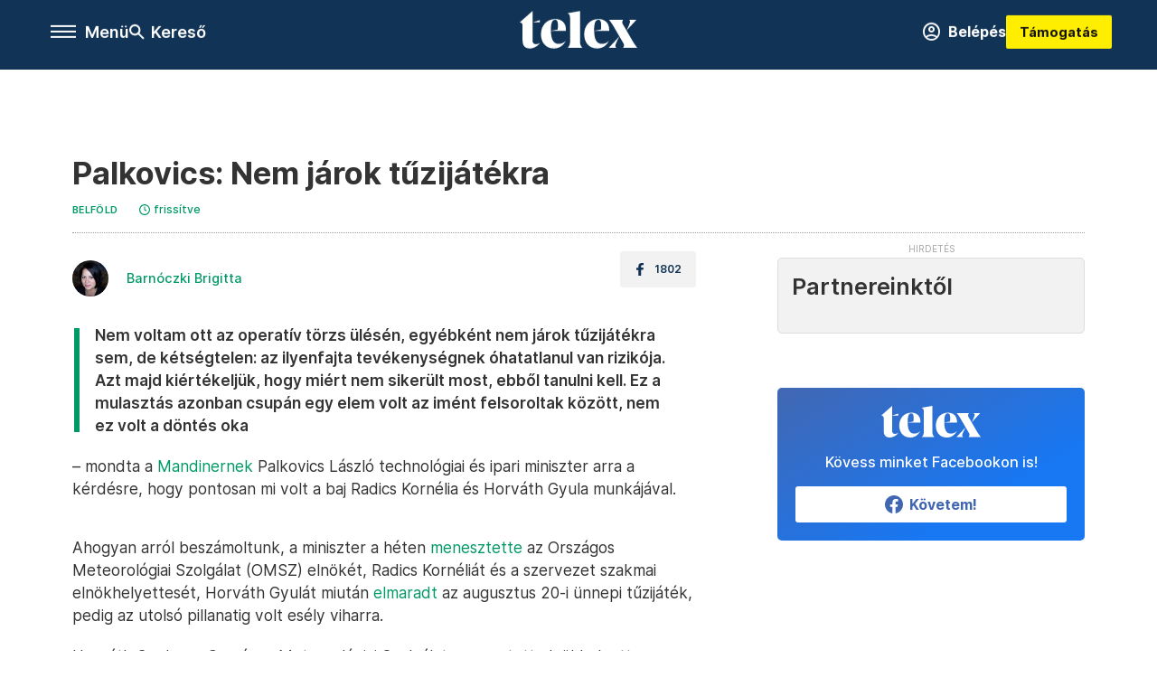

--- FILE ---
content_type: text/html;charset=utf-8
request_url: https://telex.hu/belfold/2022/08/24/palkovics-laszlo-augusztus-20-tuzijatek-interju-omsz-operativ-torzs-orszagos-meteorologiai-szolgalat
body_size: 19219
content:
<!DOCTYPE html><html  lang="hu" xmlns="http://www.w3.org/1999/xhtml" class="main main--t--d" style="" xml:lang="hu" prefix="og: http://ogp.me/ns#"><head><meta charset="utf-8"><meta name="viewport" content="width=device-width, initial-scale=1"><title>Telex: Palkovics: Nem járok tűzijátékra</title><meta property="og:url" content="https://telex.hu/belfold/2022/08/24/palkovics-laszlo-augusztus-20-tuzijatek-interju-omsz-operativ-torzs-orszagos-meteorologiai-szolgalat"><meta property="og:title" content="Palkovics: Nem járok tűzijátékra"><meta property="og:description" content="Az OMSZ vezetőit kirúgó miniszter nem volt ott az operatív törzs ülésén, de szerinte az ország energiafüggetlensége miatt kell tudni, hogy hol milyen az időjárás."><meta property="og:image" content="https://assets.telex.hu/images/20220824/1661343717-temp-JkDMeL_facebook.jpg"><meta property="og:image:url" content="https://assets.telex.hu/images/20220824/1661343717-temp-JkDMeL_facebook.jpg"><meta property="og:image:secure_url" content="https://assets.telex.hu/images/20220824/1661343717-temp-JkDMeL_facebook.jpg"><meta property="og:type" content="article"><meta name="article:published_time" content="2022-08-24T12:24:00.000Z"><meta name="twitter:card" content="summary"><meta name="twitter:site" content="@telexhu"><script src="https://securepubads.g.doubleclick.net/tag/js/gpt.js" async crossorigin="anonymous"></script><script src="https://cdn.performax.cz/acc/loader.js?aab=loader" body async data-web="telex.hu" data-hash="1f61a5e2875b3f7a6001d6137ecdab7e"></script><meta name="twitter:title" content="Palkovics: Nem járok tűzijátékra"><meta name="twitter:description" content="Az OMSZ vezetőit kirúgó miniszter nem volt ott az operatív törzs ülésén, de szerinte az ország energiafüggetlensége miatt kell tudni, hogy hol milyen az időjárás."><meta property="fb:app_id" content="966242223397117"><meta name="article:section" content="Belföld"><meta name="article:modified_time" content="2022-08-24T12:24:37.000Z"><meta name="article:tag" content="Belföld"><meta name="article:tag" content="Palkovics László"><meta name="article:tag" content="tűzijáték"><meta name="article:tag" content="Országos Meteorológiai Szolgálat"><meta name="article:tag" content="energiapolitika"><meta name="article:tag" content="megújuló energia"><meta name="article:tag" content="napenergia"><meta name="article:author" content="/szerzo/barnoczki-brigitta"><link rel="stylesheet" href="/_nuxt/entry.6fdBkfQc.css" crossorigin><link rel="stylesheet" href="/_nuxt/default.BTfou3Wo.css" crossorigin><link rel="stylesheet" href="/_nuxt/TaxMsg.Dw2lhRwy.css" crossorigin><link rel="stylesheet" href="/_nuxt/FacebookVideoEmbed.zFTq-dHr.css" crossorigin><link rel="stylesheet" href="/_nuxt/SingleArticle.cCUwI27J.css" crossorigin><link rel="stylesheet" href="/_nuxt/App.Ck5OgVU_.css" crossorigin><link rel="stylesheet" href="/_nuxt/PlaceholderView.DY7nOxo4.css" crossorigin><link rel="stylesheet" href="/_nuxt/GeneralDisclaimer.C0WYMYHB.css" crossorigin><link href="https://www.googletagmanager.com/gtm.js?id=GTM-NQ9T4QR" rel="preload" crossorigin="anonymous" referrerpolicy="no-referrer" fetchpriority="low" as="script"><link rel="modulepreload" as="script" crossorigin href="/_nuxt/CzCJsuJo.js"><link rel="modulepreload" as="script" crossorigin href="/_nuxt/Bx6KpbUx.js"><link rel="modulepreload" as="script" crossorigin href="/_nuxt/DI8bhpa4.js"><link rel="modulepreload" as="script" crossorigin href="/_nuxt/CL93J_9f.js"><link rel="modulepreload" as="script" crossorigin href="/_nuxt/hpNelez7.js"><link rel="modulepreload" as="script" crossorigin href="/_nuxt/2Xmph-lZ.js"><link rel="modulepreload" as="script" crossorigin href="/_nuxt/BjjeMyGO.js"><link rel="modulepreload" as="script" crossorigin href="/_nuxt/BNOWZxQq.js"><link rel="modulepreload" as="script" crossorigin href="/_nuxt/BTlHToqd.js"><link rel="modulepreload" as="script" crossorigin href="/_nuxt/Cy37-wq5.js"><link rel="modulepreload" as="script" crossorigin href="/_nuxt/DiDO9yaM.js"><link rel="modulepreload" as="script" crossorigin href="/_nuxt/C5AAXKlu.js"><link rel="modulepreload" as="script" crossorigin href="/_nuxt/CwymD8hp.js"><link rel="modulepreload" as="script" crossorigin href="/_nuxt/9XFtN37d.js"><link rel="modulepreload" as="script" crossorigin href="/_nuxt/KY4eHMSF.js"><link rel="modulepreload" as="script" crossorigin href="/_nuxt/CbiqKa62.js"><link rel="modulepreload" as="script" crossorigin href="/_nuxt/BHkjq2RW.js"><link rel="modulepreload" as="script" crossorigin href="/_nuxt/COKZIzEd.js"><link rel="modulepreload" as="script" crossorigin href="/_nuxt/DRH92imI.js"><link rel="preload" as="fetch" fetchpriority="low" crossorigin="anonymous" href="/_nuxt/builds/meta/a94b4522-b35d-468d-a923-74c1d1707bf0.json"><link rel="icon" type="image/x-icon" href="/favicon.ico"><link rel="canonical" href="https://telex.hu/belfold/2022/08/24/palkovics-laszlo-augusztus-20-tuzijatek-interju-omsz-operativ-torzs-orszagos-meteorologiai-szolgalat"><meta property="og:site_name" content="telex"><meta name="facebook-domain-verification" content="z21ykhonau2grf12jzdtendo24jb64"><meta name="description" content="Az OMSZ vezetőit kirúgó miniszter nem volt ott az operatív törzs ülésén, de szerinte az ország energiafüggetlensége miatt kell tudni, hogy hol milyen az időjárás."><meta name="keywords" content="Belföld, Palkovics László, tűzijáték, Országos Meteorológiai Szolgálat, energiapolitika, megújuló energia, napenergia"><script type="application/ld+json">{"@context":"http://schema.org","@type":"NewsArticle","mainEntityOfPage":{"@type":"WebPage","@id":"https://telex.hu"},"headline":"Palkovics: Nem járok tűzijátékra","image":["https://assets.telex.hu/images/20240531/1717155975-temp-mHOLhm_cimlap-normal-1per1.jpg","https://assets.telex.hu/images/20230610/1686390034-temp-dKPNNa_cimlap-normal-4per3.jpg","https://assets.telex.hu/images/20220824/1661343717-temp-JkDMeL_facebook.jpg"],"datePublished":"2022-08-24T12:24:00.000Z","dateModified":"2022-08-24T12:24:37.000Z","author":[{"@type":"Person","name":"Barnóczki Brigitta","url":"https://telex.hu/szerzo/barnoczki-brigitta","image":"https://assets.telex.hu/images/20210929/1632907215-temp-FJgjpJ_avatar.jpg","worksFor":{"@type":"Organization","name":""}}],"publisher":{"@type":"Organization","name":"Telex","logo":{"@type":"ImageObject","url":"https://telex.hu/icon.jpg"}},"breadcrumb":{"@context":"https://schema.org","@type":"BreadcrumbList","itemListElement":[{"@type":"ListItem","position":1,"name":"Telex","item":"https://telex.hu"},{"@type":"ListItem","position":2,"name":"Belföld","item":"https://telex.hu/rovat/belfold"},{"@type":"ListItem","position":3,"name":"Palkovics: Nem járok tűzijátékra"}]}}</script><script type="module" src="/_nuxt/CzCJsuJo.js" crossorigin></script><script>"use strict";(()=>{const t=window,e=document.documentElement,c=["dark","light"],n=getStorageValue("localStorage","nuxt-color-mode")||"system";let i=n==="system"?u():n;const r=e.getAttribute("data-color-mode-forced");r&&(i=r),l(i),t["__NUXT_COLOR_MODE__"]={preference:n,value:i,getColorScheme:u,addColorScheme:l,removeColorScheme:d};function l(o){const s="main--"+o+"",a="";e.classList?e.classList.add(s):e.className+=" "+s,a&&e.setAttribute("data-"+a,o)}function d(o){const s="main--"+o+"",a="";e.classList?e.classList.remove(s):e.className=e.className.replace(new RegExp(s,"g"),""),a&&e.removeAttribute("data-"+a)}function f(o){return t.matchMedia("(prefers-color-scheme"+o+")")}function u(){if(t.matchMedia&&f("").media!=="not all"){for(const o of c)if(f(":"+o).matches)return o}return"light"}})();function getStorageValue(t,e){switch(t){case"localStorage":return window.localStorage.getItem(e);case"sessionStorage":return window.sessionStorage.getItem(e);case"cookie":return getCookie(e);default:return null}}function getCookie(t){const c=("; "+window.document.cookie).split("; "+t+"=");if(c.length===2)return c.pop()?.split(";").shift()}</script></head><body><div id="__nuxt"><div><!--[--><!--[--><!----><!----><!----><!----><!--]--><div><div id="fb-root"></div><div><!----><!----></div><div><div><!----><!----><!----><!----></div><!----><div data-v-f4efed5f><div class="navigation" data-v-f4efed5f><!----><div class="navigation--domain" data-v-f4efed5f><!----><div class="navigation--domain__list" data-v-f4efed5f><!--[--><!--[--><a href="/" class="navigation--domain__list__item navigation--domain__list__item--active" data-v-f4efed5f>Telex</a><!--]--><!--[--><a href="/after" class="navigation--domain__list__item" data-v-f4efed5f>After</a><!--]--><!--[--><a href="/g7" class="navigation--domain__list__item" data-v-f4efed5f>G7</a><!--]--><!--[--><a href="/karakter" class="navigation--domain__list__item" data-v-f4efed5f>Karakter</a><!--]--><!--[--><a href="/tamogatas" class="navigation--domain__list__item" data-v-f4efed5f>Támogatás</a><!--]--><!--[--><a href="https://shop.telex.hu" target="_blank" class="navigation--domain__list__item" data-v-f4efed5f>Shop</a><!--]--><!--]--></div><!----></div><div class="navigation--options" data-v-f4efed5f><div class="navigation--options__group" data-v-f4efed5f><div id="burger" class="navigation__labels navigation__mobile" data-v-f4efed5f><!--[--><button class="burger-button" type="button" title="Menu"><span class="hidden"></span><span class="burger-bar burger-bar--1"></span><span class="burger-bar burger-bar--2"></span><span class="burger-bar burger-bar--3"></span></button><p>Menü</p><!--]--></div><div class="navigation__labels" data-v-f4efed5f><svg height="100%" viewBox="0 0 24 24" class="search" width="0" data-v-f4efed5f><path fill-rule="evenodd" d="M11.793 13.553c-1.221.869-2.714 1.38-4.327 1.38A7.47 7.47 0 0 1 0 7.467 7.47 7.47 0 0 1 7.467 0a7.47 7.47 0 0 1 7.467 7.467c0 1.613-.511 3.106-1.38 4.326L20 18.24 18.24 20l-6.447-6.447zm.651-6.086a4.98 4.98 0 0 1-4.978 4.978 4.98 4.98 0 0 1-4.978-4.978 4.98 4.98 0 0 1 4.978-4.978 4.98 4.98 0 0 1 4.978 4.978z" data-v-f4efed5f></path></svg><p class="search__label" data-v-f4efed5f> Kereső </p></div></div><a href="/" class="" data-v-f4efed5f><div class="navigation__logo" data-v-f4efed5f><svg viewBox="0 0 160 51" fill-rule="evenodd" stroke-linejoin="round" stroke-miterlimit="2" width="0"><path d="M68.503 42.525V9.939c0-4.677-1.252-5.991-3.759-6.868L82.063.002v42.523c0 4.677 3.243 7.599 3.243 7.599H65.26s3.243-2.922 3.243-7.599zm-51.11-27.033h10.029l-.006-3.109-10.023 3.109zm4.569 29.662c-2.875 0-4.569-1.607-4.569-5.113V0L0 15.488c2.117 0 3.831 1.702 3.831 3.798V39.89c0 8.182 3.831 11.106 10.244 11.106 5.011 0 10.391-3.215 13.929-7.891 0 .006-2.46 2.049-6.043 2.049zm40.947-18.265c.442-9.499-4.717-15.928-14.592-15.928-11.94 0-19.456 9.352-19.456 20.751C28.861 41.794 34.536 51 46.475 51c8.623 0 13.192-4.896 16.435-10.74 0 0-3.33 4.456-9.949 4.456-7.59 0-10.317-6.575-10.54-17.827V25.72c0-6.503.81-13.735 5.601-13.735 4.127 0 4.348 4.86 3.685 13.261l-9.286 1.643h20.489zm58.876 0c.442-9.499-4.717-15.928-14.592-15.928-11.94 0-19.456 9.352-19.456 20.751C87.736 41.794 93.412 51 105.35 51c8.623 0 13.192-4.896 16.435-10.74 0 0-3.33 4.456-9.949 4.456-7.59 0-10.317-6.575-10.54-17.827V25.72c0-6.503.81-13.735 5.601-13.735 4.127 0 4.348 4.86 3.685 13.261l-9.286 1.643h20.489zM160 50.124h-19.456s2.58-2.703.884-5.699l-5.748-9.863s-5.527 10.375-5.527 12.859c0 2.703 1.989 2.703 1.989 2.703h-10.907l14.446-15.562-7.811-13.445c-2.654-4.603-6.339-9.28-6.339-9.28h19.456s-2.58 2.703-.884 5.699l5.306 9.061s4.79-9.571 4.79-12.056c0-2.703-1.989-2.703-1.989-2.703h10.761l-13.561 14.759 8.253 14.247c2.652 4.603 6.339 9.28 6.339 9.28z" fill-rule="nonzero" /></svg></div></a><div class="navigation--options__group" data-v-f4efed5f><!--[--><a href="https://telex.hu/tamogatas/profil" class="btn profile__btn" data-v-f4efed5f><i class="mdi mdi-account-circle-outline" data-v-f4efed5f></i> Belépés </a><!--]--><a href="/tamogatas" class="navigation__button" data-v-f4efed5f> Támogatás </a></div></div><!----></div><div class="sidebar-container" data-v-f4efed5f><div id="sidebar" class="sidebar" data-v-f4efed5f><!----><!----></div></div></div><span></span><main class="main-container"><div class="sub-container"><!----><!----><!----><div class="single_article article" lang="hu"><div class="container"><!----><!----><div class="article-container single-article belfold article-61219 coverless"><div class="single-article__container"><!----><div id="cikk-content" class="single-article__content"><div class="title-section"><div class="title-section__top"><!----><!----><h1>Palkovics: Nem járok tűzijátékra</h1><!----></div><div class="content-wrapper"><!----><div class="title-section__tags content-wrapper__child"><a href="/rovat/belfold" class="tag tag--basic">Belföld</a></div><!----><!----><div class="history content-wrapper__child"><p class="history--original"><span></span></p><a id="edited" class="history"><svg xmlns="http://www.w3.org/2000/svg" viewbox="0 0 12 12" fill-rule="evenodd" stroke-linejoin="round" stroke-miterlimit="2" width="0"><path d="M7.859 6.38L6.6 5.654V3a.6.6 0 0 0-.6-.6.6.6 0 0 0-.6.6v3a.6.6 0 0 0 .3.52l1.559.9a.6.6 0 0 0 .457.062.6.6 0 0 0 .366-.28.6.6 0 0 0 .059-.457.6.6 0 0 0-.282-.364zM6 0A6 6 0 0 0 .457 3.704a6 6 0 0 0-.341 3.467 6 6 0 0 0 4.714 4.714 6 6 0 0 0 6.159-2.551A6 6 0 0 0 12 6c-.002-1.591-.634-3.116-1.759-4.241S7.591.002 6 0zm0 10.8a4.8 4.8 0 0 1-4.435-2.963 4.8 4.8 0 0 1 1.041-5.231 4.8 4.8 0 0 1 5.231-1.041A4.8 4.8 0 0 1 10.8 6c-.002 1.273-.508 2.493-1.408 3.392S7.273 10.798 6 10.8z"></path></svg><p id="new_date">frissítve</p></a></div></div><div class="title-section__lines"><!--[--><div class="title-section__separator"></div><!--]--></div></div><!----><div class="article_body_"><div class="article_container_ article-box-margin"><div class="cover-box article-content"><!----><!----></div><div class="top-section article-content"><div name="author-list" class="journalist"><div class="author"><div style="width:60px;"><a href="/szerzo/barnoczki-brigitta" class="author__avatar"><img src="https://assets.telex.hu/images/20210929/1632907215-temp-FJgjpJ_avatar@4x.jpg" alt="Barnóczki Brigitta" class="avatar" loading="lazy"></a></div><div class="author__info"><a href="/szerzo/barnoczki-brigitta" class="author__name">Barnóczki Brigitta</a><!----></div></div></div><div class="top-shr"><span></span><span class="spacing-top"></span><!----><!--[--><div class="options options-top spacing-top"><svg viewBox="0 0 20 20" fill-rule="evenodd" stroke-linejoin="round" stroke-miterlimit="2" width="0"><path d="M11.194 17v-6.386h2.358l.353-2.5h-2.71v-1.6c0-.72.22-1.212 1.356-1.212L14 5.32V3.098A21.32 21.32 0 0 0 11.886 3c-2.1 0-3.523 1.16-3.523 3.3v1.835H6v2.5h2.365V17h2.83z"></path></svg><p>1802</p></div><!--]--></div></div><!----><!----><!----><div id="remp-campaign"></div><!----><span></span><div class="article-html-content"><div><blockquote><p>Nem voltam ott az operatív törzs ülésén, egyébként nem járok tűzijátékra sem, de kétségtelen: az ilyenfajta tevékenységnek óhatatlanul van rizikója. Azt majd kiértékeljük, hogy miért nem sikerült most, ebből tanulni kell. Ez a mulasztás azonban csupán egy elem volt az imént felsoroltak között, nem ez volt a döntés oka</p></blockquote><p>– mondta a <a href="https://mandiner.hu/cikk/20220824_kivalo_meteorologusaink_vannak_klimakutatassal_bovulhet_az_omsz_feladatkore_palkovics_laszlo_a_mandinernek" target="_blank">Mandinernek</a> Palkovics László technológiai és ipari miniszter arra a kérdésre, hogy pontosan mi volt a baj Radics Kornélia és Horváth Gyula munkájával.</p><p><span class="placeholder technical-embed"></span></p><p>Ahogyan arról beszámoltunk, a miniszter a héten <a href="/belfold/2022/08/22/augusztus-20-tuzijatek-2022-2006-idojaras-elorejelzes-omsz-idokep">menesztette</a> az Országos Meteorológiai Szolgálat (OMSZ) elnökét, Radics Kornéliát és a szervezet szakmai elnökhelyettesét, Horváth Gyulát miután <a href="/belfold/2022/08/20/augusztus-20-tuzijatek-allami-unnepseg-budapest-magyarorszag">elmaradt</a> az augusztus 20-i ünnepi tűzijáték, pedig az utolsó pillanatig volt esély viharra.</p><p>Horváth Gyula, az Országos Meteorológiai Szolgálat menesztett elnökhelyettese a Telexnek azt mondta, háromhetes szabadságon volt, nem is vett részt a tűzijáték előkészítésében, és a keddi kormányinfóból értesült az állítólagos <a href="/belfold/2022/08/23/horvath-gyula-omsz-interju">kompetenciahiányáról</a>.</p><p>Radics Kornélia és Horváth Gyula menesztése ellen az OMSZ 16 vezetője tiltakozott, szerintük politikai nyomásgyakorlás történt, és kérik az operatív törzs munkájának kivizsgálását. Palkovics szerint viszont nincs mit kivizsgálni.</p><blockquote><p>úgy tudták, hogy esni fog és van esély a viharra, így le is mondták a rendezvényt. Azt azonban tényleg meg kell vizsgálni, hogy miért nem sikerült pontosabb előrejelzést adni. Ezt az OMSZ bevonásával meg fogjuk tenni, azt gondolom, náluk elegendő független szakértő van ehhez</p></blockquote><p>– mondta a miniszter, aki szerint miniszterként az ő feladata az, hogy egy intézmény megfelelő működéséhez biztosítsa a feltételeket. Az interjúban részletesen beszélt arról, hogy kiemelt fontosságú Magyarország energiafüggetlenségének megteremtése, amihez át kell állni a megújuló energiára.</p><p><span class="placeholder technical-embed"></span></p><p>„Leegyszerűsítve: a napelem akkor működik, amikor éppen süt a nap, a napsütés nélküli időszakokban pedig valamilyen energiaforrást be kell kapcsolnunk a folyamatba. A kiegyenlítő energiaforrások használata viszont nagyon drága, különösen, ha nem itthonról szerezzük be. Csak egy példa: a naperőmű-kapacitások kompenzálására fordított villamosenergiát külföldről vesszük, ezért fizetünk évente 350 millió eurót. Ugyanez a szám a tízszer nagyobb Németországban, amely ráadásul bővelkedik megújuló energiaforrásokban, 310 millió euró” – mondta.</p><p>A jelenség oka szerinte az, hogy a naperőművek tulajdonosai jelenleg az esetek nagyjából 30 százalékában nem találják el azt, hogy az adott időintervallumban mennyi energiát tudnak majd a hálózatra „feladni”.</p><blockquote><p>Ők a hozzájuk befutó információk alapján tudnak dönteni, amelyek jelentős részben az OMSZ-től származnak. Az országos előrejelzések mellett pontosabban kellene tehát ismerni, hogy adott helyen adott időben milyen lesz az időjárás</p></blockquote><p>– magyarázta a miniszter. Arra a kérdésre, hogy kik lesznek a meteorológiai szolgálat új vezetői, Palkovics László azt válaszolta, hogy a szakma véleményének kikérésével fog döntés születni a személyükről.</p><p><span class="placeholder technical-embed"></span></p><p>Ahogyan arról beszámoltunk, szombaton <a href="/belfold/2022/08/20/augusztus-20-tuzijatek-allami-unnepseg-budapest-magyarorszag">elmaradt az augusztus 20-án</a> este 9 órára tervezett ünnepi tűzijáték, és bár 75-80 százalék az esély rá, hogy 21 óra körül eső/csapadék/felhőszakadás lehet, végül csendes idő volt Budapest felett. Nem sokkal azután, hogy az OMSZ <a href="/belfold/2022/08/21/omsz-idojaras-eso-elorejelzes-teves">súlyos tévedéséről</a> jelentek meg hírek, hétfőn este Palkovics László azonnali hatállyal <a href="/belfold/2022/08/22/augusztus-20-tuzijatek-2022-2006-idojaras-elorejelzes-omsz-idokep">felmentette az OMSZ két vezetőjét.</a></p></div></div><!----><!----><!----><!----><div class="article-content article-hint"><div><span></span></div><!----><!----></div><div class="support-box article-content"><div id="article-endbox-campaign-content"></div></div><!----><!----><span class="article-content"></span><!----><div class="recommendation favorite article-content"><a href="/kedvenceink" class="recommendation__head"><svg viewbox="0 0 30 30" fill-rule="evenodd" stroke-linejoin="round" stroke-miterlimit="2" width="0"><path d="M10.583 10.238c.457-1.303 1.792-4.975 2.87-6.63.305-.466.612-.794.87-.96.228-.145.453-.203.658-.203a1.22 1.22 0 0 1 .658.203c.26.165.567.493.87.96 1.065 1.635 2.382 5.24 2.853 6.584 1.432.065 5.317.277 7.167.74.53.134.924.306 1.14.473.24.185.362.4.412.603.044.18.045.408-.05.673-.093.258-.32.616-.666 1.022-1.253 1.472-4.223 3.914-5.316 4.795.375 1.365 1.372 5.133 1.507 7.047.038.542-.001.97-.09 1.23-.096.283-.256.465-.425.578a1.13 1.13 0 0 1-.665.179c-.275-.005-.688-.107-1.183-.3-1.784-.73-5.028-2.8-6.2-3.583-1.183.792-4.452 2.932-6.237 3.637-.513.203-.942.3-1.223.277-.297-.015-.52-.118-.68-.255a1.19 1.19 0 0 1-.357-.568c-.082-.27-.114-.7-.075-1.235.14-1.96 1.146-5.728 1.51-7.042L2.393 13.5c-.475-.61-.57-1.163-.466-1.508.106-.354.5-.764 1.257-.984 1.525-.444 5.068-.483 7.4-.76zm14.27 3.38c-.03 0-.06-.002-.092-.007l-4.61-.47c-.35-.02-.616-.318-.597-.667a.63.63 0 0 1 .668-.595l4.723.48a.63.63 0 0 1 .534.718c-.046.315-.316.54-.625.54zm-8.38-3.24c-.28 0-.537-.188-.612-.473-.005-.018-.507-1.912-1.407-3.985-.138-.32.008-.693.33-.833s.693.008.833.33c.94 2.167 1.448 4.088 1.47 4.17a.63.63 0 0 1-.451.772c-.054.015-.108.022-.162.022z"></path></svg><span>Kedvenceink</span></a><div class="recommendation__grid"><!--[--><!--]--></div></div></div><div class="sidebar_container_ article-box-margin"><!----><!----><!----><!----><!----><div class="recommendation recommendation--pr"><span class="recommendation__head"><span>Partnereinktől</span></span><!--[--><!--]--></div><!----><!----><div><div class="fb-box"><div class="fb-box__logo"><div><svg viewBox="0 0 160 51" fill-rule="evenodd" stroke-linejoin="round" stroke-miterlimit="2" width="0"><path d="M68.503 42.525V9.939c0-4.677-1.252-5.991-3.759-6.868L82.063.002v42.523c0 4.677 3.243 7.599 3.243 7.599H65.26s3.243-2.922 3.243-7.599zm-51.11-27.033h10.029l-.006-3.109-10.023 3.109zm4.569 29.662c-2.875 0-4.569-1.607-4.569-5.113V0L0 15.488c2.117 0 3.831 1.702 3.831 3.798V39.89c0 8.182 3.831 11.106 10.244 11.106 5.011 0 10.391-3.215 13.929-7.891 0 .006-2.46 2.049-6.043 2.049zm40.947-18.265c.442-9.499-4.717-15.928-14.592-15.928-11.94 0-19.456 9.352-19.456 20.751C28.861 41.794 34.536 51 46.475 51c8.623 0 13.192-4.896 16.435-10.74 0 0-3.33 4.456-9.949 4.456-7.59 0-10.317-6.575-10.54-17.827V25.72c0-6.503.81-13.735 5.601-13.735 4.127 0 4.348 4.86 3.685 13.261l-9.286 1.643h20.489zm58.876 0c.442-9.499-4.717-15.928-14.592-15.928-11.94 0-19.456 9.352-19.456 20.751C87.736 41.794 93.412 51 105.35 51c8.623 0 13.192-4.896 16.435-10.74 0 0-3.33 4.456-9.949 4.456-7.59 0-10.317-6.575-10.54-17.827V25.72c0-6.503.81-13.735 5.601-13.735 4.127 0 4.348 4.86 3.685 13.261l-9.286 1.643h20.489zM160 50.124h-19.456s2.58-2.703.884-5.699l-5.748-9.863s-5.527 10.375-5.527 12.859c0 2.703 1.989 2.703 1.989 2.703h-10.907l14.446-15.562-7.811-13.445c-2.654-4.603-6.339-9.28-6.339-9.28h19.456s-2.58 2.703-.884 5.699l5.306 9.061s4.79-9.571 4.79-12.056c0-2.703-1.989-2.703-1.989-2.703h10.761l-13.561 14.759 8.253 14.247c2.652 4.603 6.339 9.28 6.339 9.28z" fill-rule="nonzero" /></svg></div></div><div class="fb-box__info">Kövess minket Facebookon is!</div><div class="fb-box__buttons"><a href="https://www.facebook.com/telexhu" target="_blank" class="btn fb-box__btn"><img src="/assets/images/facebook-box/fb.svg" alt="Facebook"><span>Követem!</span></a></div></div></div><!----><!----><span></span><!----><div class="recommendation"><a href="/legfontosabb" class="recommendation__head"><svg viewbox="0 0 30 30" fill-rule="evenodd" stroke-linejoin="round" stroke-miterlimit="2" width="0"><path d="M24.94 16.394c.123-.307-.134-.658-.134-.658l-3.342-4.965 3.337-5.241s.329-.513-.025-.937c-.203-.243-.488-.28-.665-.286h-4.922v-.698c.02-.066.033-.134.03-.205-.017-.386-.313-.712-.712-.712H6.921V.949c0-.496-.436-.972-.948-.947s-.949.417-.949.947V29.05c0 .496.437.972.949.947s.948-.417.948-.947V14.744l8.459.038-.006 1.088a.72.72 0 0 0 .209.502c.111.111.286.196.45.207.053.014 8.028.074 8.536.076.119-.013.292-.067.37-.263v.002zM6.881 5.042v7.277c0 .373.328.729.712.712s.712-.313.712-.712V5.042c0-.371-.327-.728-.712-.712s-.712.314-.712.712z"></path></svg><span> Legfontosabb </span></a><!--[--><!--]--></div><!----><div class="telex-links"><div class="telex-links__group"><div class="telex-links__img"></div><div class="telex-links__content"><div><!--[--><div id="widget-tamogatas-small"></div><!--]--></div><a href="https://shop.telex.hu/?utm_source=site&amp;utm_medium=sidewidget&amp;utm_campaign=shop" target="_blank">Telex shop</a><span></span></div></div></div><span></span><div><div class="exchange-box"><!----><div class="exchange-box__info"> További élő árfolyamok! </div><div class="exchange-box__buttons"><a href="/arfolyam" class="btn exchange-box__btn"><span> Mutasd! </span></a></div></div></div><!----><!----><!----><!----><!----><div class="recommendation"><a href="/legfrissebb" class="recommendation__head"><svg viewbox="0 0 30 30" fill-rule="evenodd" stroke-linejoin="round" stroke-miterlimit="2" width="0"><path d="M18.052 24.532c0 1.826-1.773 2.82-3.263 2.82-1.286 0-3.25-.803-3.25-2.82V24.5h6.513v.032zm5.897-6.417c-.34-.408-.662-.794-.808-1.092l-.187-.365c-.317-.6-.358-.678-.358-4.198 0-2.557-1.425-4.497-4.03-5.512-.005-2.087-1.274-4.3-3.62-4.3-2.376 0-3.62 2.17-3.62 4.313v.01c-2.535 1.018-3.923 2.95-3.923 5.49 0 3.586-.013 3.61-.34 4.24l-.164.322c-.146.298-.477.687-.826 1.098-.735.865-1.57 1.846-1.57 2.967v1.35a.71.71 0 0 0 .712.712h19.564a.71.71 0 0 0 .712-.712v-1.35c0-1.122-.82-2.106-1.545-2.973zm-3.88-6.6a1.74 1.74 0 0 1-1.739 1.739 1.74 1.74 0 0 1-1.739-1.739 1.74 1.74 0 0 1 1.739-1.739 1.74 1.74 0 0 1 1.739 1.739z" fill-rule="nonzero"></path></svg><span>Friss hírek</span></a><!--[--><!--]--></div><!----></div></div></div></div></div></div><div id="gallery"><!----></div><!----></div></div></main><footer class="footer"><div class="footer__container"><span></span><div class="footer__highlights"><ul class="footer__links"><!--[--><li><a href="/tamogatas?utm_source=site&amp;utm_medium=button&amp;utm_campaign=footer" class=""><span id="support" class="footer__highlights__title">Támogatás</span></a></li><li><a href="https://telexalapitvany.hu/egyszazalek" target="_blank"><span class="footer__highlights__title">Adó 1% felajánlás</span></a></li><li><a href="/dokumentum/feliratkozas-hirlevelekre" class=""><span id="footerHighlightMenuItem__2" class="footer__highlights__title">Hírlevelek</span></a></li><li><a href="https://shop.telex.hu/?utm_source=site&amp;utm_medium=button&amp;utm_campaign=shop" target="_blank"><span class="footer__highlights__title">Telex Shop</span></a></li><!--]--></ul></div><ul class="footer__links"><!--[--><li><span>© 2026 Telex – Telex.hu Zrt.</span></li><li><a href="/impresszum" class="">Impresszum</a></li><li><a href="/dokumentum/a-telex-etikai-es-magatartasi-kodexe" class="">Etikai kódex</a></li><li><a href="/dokumentum/atlathatosag" class="">Átláthatóság</a></li><li><a href="/dokumentum/altalanos-szerzodesi-feltetelek" class="">ÁSZF</a></li><li><a href="/dokumentum/adatkezelesi-tajekoztato" class="">Adatkezelési tájékoztató</a></li><li><a href="/dokumentum/sutitajekoztato" class="">Sütitájékoztató</a></li><li><a href="javascript:window.__tcfapi__reconfig();">Süti beállítások</a></li><li><a href="/dokumentum/szabalyzatok" class="">Szabályzatok</a></li><li><a href="https://sales.telex.hu/?utm_source=site&amp;utm_medium=button&amp;utm_campaign=sales" target="_blank">Telex Sales</a></li><!--]--></ul><div class="footer__app"><div class="footer__app__badges"><!--[--><a target="_blank" href="https://play.google.com/store/apps/details?id=hu.app.telex&amp;hl=hu&amp;gl=US"><div class="footer__app--google"></div></a><a target="_blank" href="https://appgallery.huawei.com/#/app/C104055595?locale=hu_HU&amp;source=appshare&amp;subsource=C104055595"><div class="footer__app--huawei"></div></a><a target="_blank" href="https://apps.apple.com/us/app/telex/id1554485847"><div class="footer__app--apple"></div></a><!--]--></div></div><ul class="footer__social"><!--[--><li><a href="https://www.facebook.com/telexhu" target="_blank"><i class="icon-facebook"></i></a></li><li><a href="https://www.instagram.com/telexponthu/" target="_blank"><i class="icon-insta"></i></a></li><li><a href="https://www.youtube.com/c/telexponthu" target="_blank"><i class="icon-youtube"></i></a></li><li><a href="https://twitter.com/telexhu" target="_blank"><i class="icon-twitter"></i></a></li><li><a href="https://telex.hu/rss" target="_blank"><i class="icon-rss"></i></a></li><!--]--></ul></div></footer><div class="bottom__panels"><!----><!----></div></div></div><!--]--></div></div><div id="teleports"></div><script type="application/json" data-nuxt-data="nuxt-app" data-ssr="true" id="__NUXT_DATA__">[["ShallowReactive",1],{"data":2,"state":4,"once":10,"_errors":11,"serverRendered":8,"path":13,"pinia":14},["ShallowReactive",3],{},["Reactive",5],{"$scolor-mode":6},{"preference":7,"value":7,"unknown":8,"forced":9},"system",true,false,["Set"],["ShallowReactive",12],{},"/belfold/2022/08/24/palkovics-laszlo-augusztus-20-tuzijatek-interju-omsz-operativ-torzs-orszagos-meteorologiai-szolgalat",{"commonData":15,"main":102,"auth":117,"minutes":118,"adsStore":119,"menu":409,"sponsoredLine":639,"abTest":662,"singleArticle":664,"quizStore":722,"adb":725,"podcast":726,"remp":727,"pip":728,"recommenderBox":729,"lightBox":731},{"frontendSetup":16,"componentSetup":29,"exchangeRates":32,"weatherData":32,"floodingData":32,"searchPlaceholders":33,"pipStatus":35,"dwPromo":32,"latestPrArticles":38,"assetsUrl":99,"afterSpotifyUrl":100,"trendingTags":101,"widgets":32},{"siteSlug":17,"accountUrl":18,"newsletterUrl":19,"supportUrl":20,"supportUrlAdb":21,"supportHeader":22,"supportHeaderAdb":23,"logoSvg":24,"beamProperty":25,"logoG7":26,"logoAfter":27,"logoKarakter":28},"telex","https://telex.hu/tamogatas/profil","/dokumentum/feliratkozas-hirlevelekre","/tamogatas?utm_source=site&utm_medium=button&utm_campaign=menu","/t?utm_source=site&utm_medium=button&utm_campaign=menu","\u003Ccampaign-container>\u003Cdiv id=\"donate-navigation-right\">\u003Cdiv class=\"remp-preload-banner\">\u003Cdiv class=\"html-preview-text\">\u003Ca href=\"/tamogatas\" class=\"navigation__button\" id=\"donate-navigation-right-link\">Támogatás\u003C/a>\u003C/div>\u003C/div>\u003C/div>\u003C/campaign-container>","\u003Ccampaign-container>\u003Cdiv id=\"donate-navigation-right-adb\" />\u003C/campaign-container>","\u003Csvg viewBox=\"0 0 160 51\" fill-rule=\"evenodd\" stroke-linejoin=\"round\" stroke-miterlimit=\"2\" width=\"0\">\u003Cpath d=\"M68.503 42.525V9.939c0-4.677-1.252-5.991-3.759-6.868L82.063.002v42.523c0 4.677 3.243 7.599 3.243 7.599H65.26s3.243-2.922 3.243-7.599zm-51.11-27.033h10.029l-.006-3.109-10.023 3.109zm4.569 29.662c-2.875 0-4.569-1.607-4.569-5.113V0L0 15.488c2.117 0 3.831 1.702 3.831 3.798V39.89c0 8.182 3.831 11.106 10.244 11.106 5.011 0 10.391-3.215 13.929-7.891 0 .006-2.46 2.049-6.043 2.049zm40.947-18.265c.442-9.499-4.717-15.928-14.592-15.928-11.94 0-19.456 9.352-19.456 20.751C28.861 41.794 34.536 51 46.475 51c8.623 0 13.192-4.896 16.435-10.74 0 0-3.33 4.456-9.949 4.456-7.59 0-10.317-6.575-10.54-17.827V25.72c0-6.503.81-13.735 5.601-13.735 4.127 0 4.348 4.86 3.685 13.261l-9.286 1.643h20.489zm58.876 0c.442-9.499-4.717-15.928-14.592-15.928-11.94 0-19.456 9.352-19.456 20.751C87.736 41.794 93.412 51 105.35 51c8.623 0 13.192-4.896 16.435-10.74 0 0-3.33 4.456-9.949 4.456-7.59 0-10.317-6.575-10.54-17.827V25.72c0-6.503.81-13.735 5.601-13.735 4.127 0 4.348 4.86 3.685 13.261l-9.286 1.643h20.489zM160 50.124h-19.456s2.58-2.703.884-5.699l-5.748-9.863s-5.527 10.375-5.527 12.859c0 2.703 1.989 2.703 1.989 2.703h-10.907l14.446-15.562-7.811-13.445c-2.654-4.603-6.339-9.28-6.339-9.28h19.456s-2.58 2.703-.884 5.699l5.306 9.061s4.79-9.571 4.79-12.056c0-2.703-1.989-2.703-1.989-2.703h10.761l-13.561 14.759 8.253 14.247c2.652 4.603 6.339 9.28 6.339 9.28z\" fill-rule=\"nonzero\" />\u003C/svg>","ae4d4f86-6f72-4a0a-be21-52a9d8a42eb0","\u003Csvg   xmlns=\"http://www.w3.org/2000/svg\"   width=\"100%\"   height=\"100%\"   viewBox=\"0 0 290 169\"   fill-rule=\"evenodd\"   stroke-linejoin=\"round\"   stroke-miterlimit=\"2\" >   \u003Cpath d=\"M158.17 168.999l80.906-129.478-.291-.76H158.17V0H289.96v31.785l-86.051 137.215H158.17zM79.097 65.119h83.777s2.274 15.387 2.274 21.058c.002 5.561-.394 9.092-1.492 14.542-7.45 36.98-41.843 68.281-81.54 68.281C36.796 168.999 0 131.886 0 86.176S36.796 0 82.115 0h49.697v38.762H82.115c-23.739 0-43.014 23.473-43.014 47.417s19.274 43.464 43.014 43.362c19.687-.084 35.017-14.667 36.855-25.123l-.323-.537h-39.55V65.119z\" /> \u003C/svg>","\u003Csvg   xmlns=\"http://www.w3.org/2000/svg\"   width=\"100%\"   height=\"100%\"   viewBox=\"0 0 139 45\"   fill-rule=\"evenodd\"   stroke-linejoin=\"round\"   stroke-miterlimit=\"2\"   fill=\"#fff\" >   \u003Cpath d=\"M19.807 38.219h-5.189l-.696 6.328H.001L9.239 2.911h18.793l9.302 41.636H20.44l-.633-6.328zm-.823-7.657l-1.583-14.996h-.379L15.44 30.562h3.544zm20.875-6.264h-3.037V13.289h3.037V10.82C39.859 3.1 43.972 0 51.881 0c3.037 0 5.441.569 6.39.886v9.491a13.81 13.81 0 0 0-3.036-.38c-1.709 0-2.468.696-2.468 2.025v1.266h5.948v11.009h-5.948v20.248H39.859V24.298zm23.471 8.795v-8.795h-3.037V13.288h2.405c1.644 0 2.404-.759 2.594-3.48l.38-3.607h10.566v7.086h5.759v11.011h-5.759v7.276c0 1.899.569 2.532 2.848 2.532 1.076 0 1.962-.063 2.468-.127v10.378c-.761.253-3.164.633-6.391.633-8.796 0-11.833-4.43-11.833-11.896zm33.785 11.896c-11.2 0-13.983-6.897-13.983-15.756 0-11.769 5.125-16.388 14.11-16.388 8.859 0 13.098 4.365 13.098 14.49v3.227H96.039c.063 4.556.57 5.695 1.899 5.695 1.139 0 1.645-.887 1.645-4.113h10.757c.063 8.099-3.67 12.845-13.225 12.845zM96.103 25.5h3.481v-1.391c0-2.215-.443-3.164-1.645-3.164-1.139 0-1.645.76-1.836 4.556zm16.196-12.212h12.909l-.443 8.354h.127c.886-5.062 2.531-8.733 7.213-8.733 4.999 0 6.896 3.29 6.896 11.896a132.21 132.21 0 0 1-.316 8.605h-10.566l.063-5.124c0-2.343-.38-3.228-1.202-3.228-1.139 0-1.772 1.709-1.772 5.885v13.605h-12.909V13.288z\" /> \u003C/svg>","\u003Csvg xmlns=\"http://www.w3.org/2000/svg\" width=\"100%\" height=\"100%\" viewBox=\"0 0 154 25\" fill-rule=\"evenodd\" stroke-linejoin=\"round\" stroke-miterlimit=\"2\" > \u003Cpath d=\"M28.256 1.963l-7.919 9.654 7.559 12.926h-7.853l-4.123-7.56-1.538 1.898v5.661h-2.565V4.807H9.25v19.735H6.685v-11.29C2.993 13.253 0 10.726 0 7.608s2.993-5.645 6.685-5.645h7.696v8.247l6.315-8.247h7.56z\" class=\"karakter-k\"/> \u003Cpath d=\"M27.505 15.675c0-5.563 3.927-9.359 8.966-9.359 2.127 0 3.993.785 5.138 1.865h.065v-1.44h6.021v17.802h-5.628V22.71h-.065c-1.309 1.473-3.109 2.29-5.498 2.29-5.072 0-8.999-3.763-8.999-9.326zm10.243 4.222c2.291 0 4.025-1.604 4.025-4.222 0-2.651-1.669-4.188-4.025-4.188s-4.058 1.537-4.058 4.188c0 2.618 1.735 4.222 4.058 4.222zM50.848 6.741h5.629v2.486h.065c.818-1.996 3.109-2.945 5.105-2.945.622 0 .883.098 1.08.131v6.25c-.556-.229-1.309-.294-1.8-.294-2.487 0-4.058 1.603-4.058 4.222v7.952h-6.021V6.741zm12.773 8.933c0-5.563 3.927-9.359 8.966-9.359 2.127 0 3.993.785 5.138 1.865h.065v-1.44h6.021v17.802h-5.628V22.71h-.065c-1.309 1.473-3.109 2.29-5.498 2.29-5.072 0-8.999-3.763-8.999-9.326zm10.243 4.222c2.291 0 4.025-1.604 4.025-4.222 0-2.651-1.669-4.188-4.025-4.188s-4.058 1.537-4.058 4.188c0 2.618 1.735 4.222 4.058 4.222zM87.158 0h5.989v13.188l5.301-6.447h7.199l-7.265 7.985 7.428 9.817h-7.134l-4.09-5.628-1.44 1.571v4.057h-5.989V0zm22.014 20.125v-8.443h-2.814V6.741h2.814V1.963h6.021v4.778h3.829v4.941h-3.829v6.446c0 .916.294 1.571 1.702 1.571.556 0 1.571-.131 2.127-.229v5.072c-1.047.196-2.749.327-3.829.327-4.254 0-6.021-1.539-6.021-4.745zm11.261-4.45c0-5.596 4.058-9.359 9.818-9.359 5.824 0 9.686 3.861 9.686 10.635v.524h-13.221c.589 1.996 2.094 2.585 3.731 2.585 1.571 0 2.651-.556 3.338-1.44l4.45 2.781c-1.309 1.636-3.469 3.6-7.788 3.6-5.989 0-10.014-3.763-10.014-9.326zm13.188-1.571c-.164-1.898-1.57-2.945-3.502-2.945-2.225 0-3.174 1.374-3.501 2.945h7.003zm8.5-7.363h5.628v2.486h.065c.818-1.996 3.109-2.945 5.105-2.945.622 0 .883.098 1.079.131v6.25c-.556-.229-1.309-.294-1.799-.294-2.488 0-4.058 1.603-4.058 4.222v7.952h-6.021V6.741z\"/>\u003C/svg>",{"showExchange":30,"showWeather":30,"donation":31,"quantcast":30,"refreshQuiz":31,"latestPost":30,"goalRecommender":31,"showDetails":30,"buntetoRecommender":31,"showFlooding":31,"zengaRecommender":30,"donations":30,"holdRecommender":31},"1","0",null,{"szepkilatas":34},"Pl: kerékpártúra, Ausztria, Tátra",{"pipShow":31,"pipTitle":36,"pipUrl":36,"pipOpen":30,"pipLabel":37,"pipClosable":31},"","élő",[39,72],{"id":40,"type":41,"title":42,"pubDate":43,"updatedAt":43,"deletedAt":32,"version":44,"slug":45,"articleAuthors":46,"lead":54,"mainSuperTag":55,"superTags":59,"flags":60,"live":9,"recommendedBoxImage":65,"mobileImage43":66,"mobileImage11":67,"active":8,"rank":68,"mirroringSites":69,"recommender":54,"colorClass":32,"parent":32,"speech":70,"originatingSite":17,"resizedRecommendedBoxImage":71},177352,"article","Feltűnt, hogy eltűnt? A PET palackok nyomtalanul eltűntek a Római-partról (x)",1768470900,1768474065,"feltunt-hogy-eltunt-x",[47],{"id":48,"authorId":49,"name":50,"email":51,"slug":52,"avatarSrc":36,"position":53,"information":32,"title":36,"facebookUrl":32,"linkedinUrl":32,"organization":32},209005,161,"Ez itt egy PR-cikk","sales@telex.hu","ez-itt-egy-pr-cikk",0,"Eltűnt az utcákról a PET palackok alkotta szemét, köszönhetően a visszaváltási rendszernek.",{"id":56,"name":57,"slug":58,"siteSlug":17,"active":8},29,"PR-cikk","pr-cikk",[],[61],{"id":62,"name":63,"slug":64},5,"Reklámmentes","pr","/uploads/images/20260107/1767781939-temp-pbqso03ahma87PnMdlp.jpg","/uploads/images/20260107/1767781971-temp-0nt1h19dmj12cnmpNiK.jpg","/uploads/images/20260107/1767781987-temp-bn5nka2vq4f65JjldiJ.jpg",3,[17],"https://assets.telex.hu/audio/20260115/1768474054_atn8q6td5fvp2PlGdOK.mp3","https://assets.telex.hu/images/20260107/1767781939-temp-pbqso03ahma87PnMdlp_recommender-kedvenc.jpg",{"id":73,"type":41,"title":74,"pubDate":75,"updatedAt":75,"deletedAt":32,"version":76,"slug":77,"articleAuthors":78,"lead":85,"mainSuperTag":86,"superTags":89,"flags":90,"live":9,"recommendedBoxImage":92,"mobileImage43":93,"mobileImage11":94,"active":8,"rank":68,"mirroringSites":95,"recommender":96,"colorClass":32,"parent":32,"speech":97,"originatingSite":17,"resizedRecommendedBoxImage":98},177919,"Tartós árcsökkentési hullámot indít a Lidl",1768384500,1768387575,"arcsokkenes-a-lidlben-olcsobb-magyar-tejtermekek-es-csirkehus",[79],{"id":80,"authorId":81,"name":82,"email":83,"slug":84,"avatarSrc":36,"position":53,"information":32,"title":36,"facebookUrl":32,"linkedinUrl":32,"organization":32},209607,296,"Támogatott Tartalom","csapat@telex.hu","tamogatott-tartalom","Jelentős árcsökkentéssel indítja az évet a Lidl Magyarország: a vállalat 2026. január 2-től hazai beszállítóival együttműködve közel ötven magyar forrásból származó tej és tejtermék árát csökkentette tartósan, január 13-tól pedig több mint egy tucat hazai friss csirkehús ára mérséklődött.",{"id":87,"name":88,"slug":84,"siteSlug":17,"active":8},20,"Támogatott tartalom",[],[91],{"id":62,"name":63,"slug":64},"/uploads/images/20260112/1768216309-temp-3pb4gg8u1d4lffFIkLF.jpg","/uploads/images/20260112/1768216309-temp-gqs9oi1d3ed6abOJElE.jpg","/uploads/images/20260112/1768216309-temp-8bvur1av94o32gjGghN.jpg",[17],"Több hazai beszállítójával együttműködve jelentős árcsökkentéssel indítja az évet a Lidl Magyarország.","https://assets.telex.hu/audio/20260114/1768387565_7quadco18fvq6knmbhm.mp3","https://assets.telex.hu/images/20260112/1768216309-temp-3pb4gg8u1d4lffFIkLF_recommender-kedvenc.jpg","https://assets.telex.hu","https://open.spotify.com/playlist/3VlPN22J5ezJ5YQ41WblkO?si=btU6f31KS4eHmRzbs8XoUQ",[],{"articleCount":53,"pageCount":53,"isMobile":9,"isIos":9,"isTelexApp":9,"appBuildNumber":32,"isPreview":9,"isCookieModal":8,"isNavigation":8,"isScreenshot":9,"isShowSearchBar":9,"colorMode":32,"headerOpacity":9,"needHeaderOpacity":9,"breakingBlock":32,"isFacebookSdkLoaded":9,"site":103},{"domain":104,"path":36,"slug":17,"name":105,"cssClass":106,"currency":107,"currencySign":108,"verification":109,"facebookLogo":110,"facebookUrl":111,"facebookInteraction":112,"twitterSite":113,"quantcast":114,"beamProperty":25,"mobileImage11":115,"mobileImage43":116,"authorSiteSlug":17},"telex.hu","Telex","main--t--d","HUF","Ft","z21ykhonau2grf12jzdtendo24jb64","telex_logo_fb_share.png","https://www.facebook.com/telexhu",300,"@telexhu","/js/quantcast.js","https://assets.telex.hu/images/20240531/1717155975-temp-mHOLhm_cimlap-normal-1per1.jpg","https://assets.telex.hu/images/20230610/1686390034-temp-dKPNNa_cimlap-normal-4per3.jpg",{"loggedInUser":32,"isAuthenticated":9},{"minutes":32,"currentMinute":32,"inited":9,"enabled":8},{"slots":120,"ads":408},{"transtelex_cover_desktop_leaderboard_left_1":121,"transtelex_cover_desktop_rectangle_left_1":133,"transtelex_cover_desktop_leaderboard_left_2":146,"transtelex_cover_mobile_leaderboard_left_1":152,"transtelex_cover_mobile_rectangle_left_1":162,"transtelex_cover_mobile_leaderboard_left_2":169,"transtelex_article_desktop_roadblock_left_1":177,"transtelex_article_desktop_roadblock_left_2":189,"transtelex_article_desktop_rectangle_side_1":196,"transtelex_article_desktop_rectangle_side_2":204,"transtelex_article_mobile_roadblock_left_1":212,"transtelex_article_mobile_roadblock_left_2":220,"transtelex_article_mobile_roadblock_left_3":228,"telex_article_desktop_rectangle_side_1":236,"telex_article_desktop_rectangle_side_2":244,"telex_article_desktop_roadblock_left_1":251,"telex_article_desktop_roadblock_left_2":258,"telex_article_desktop_roadblock_left_3":265,"telex_cover_desktop_rectangle_left_1":272,"telex_cover_desktop_leaderboard_left_1":279,"telex_cover_desktop_leaderboard_left_2":285,"telex_article_mobile_roadblock_left_1":291,"telex_article_mobile_roadblock_left_2":299,"telex_article_mobile_roadblock_left_3":307,"telex_article_mobile_roadblock_left_4":315,"telex_cover_mobile_leaderboard_left_1":323,"telex_cover_mobile_rectangle_left_1":331,"telex_cover_mobile_leaderboard_left_2":338,"telex_article_app_roadblock_left_1":345,"telex_article_app_roadblock_left_2":354,"telex_article_app_roadblock_left_3":362,"telex_cover_app_leaderboard_left_1":370,"telex_cover_app_rectangle_left_1":373,"telex_cover_app_leaderboard_left_2":376,"telex_tag_app_leaderboard_left_1":379,"g7_cover_desktop_leaderboard_left_1":382,"g7_cover_desktop_leaderboard_left_2":385,"g7_cover_desktop_leaderboard_left_3":388,"g7_cover_mobile_leaderboard_left_1":391,"g7_cover_mobile_leaderboard_left_2":394,"g7_cover_mobile_leaderboard_left_3":397,"telex_article_app_roadblock_left_4":400},{"slot":122,"size":123,"load":131,"loadCollapsed":9,"observerMargin":132},"transtelex_desktop_címlap_970x250",[124,127,129],[125,126],970,250,[125,128],110,[125,130],90,"lazy","100px",{"slot":134,"size":135,"load":131,"loadCollapsed":9,"observerMargin":145},"transtelex_desktop_címlap_300x250",[136,137,138,141,143],"fluid",[112,126],[139,140],320,280,[142,140],336,[144,140],340,"300px",{"slot":147,"size":148,"load":131,"loadCollapsed":9,"observerMargin":132},"transtelex_címla_desktop_970x250_2",[149,150,151],[125,126],[125,128],[125,130],{"slot":153,"size":154,"load":131,"loadCollapsed":9,"observerMargin":145},"transtelex_mobile_címlap_300x250_1",[136,155,156,157,159,161],[112,126],[139,140],[139,158],480,[112,160],600,[142,140],{"slot":163,"size":164,"load":131,"loadCollapsed":9,"observerMargin":145},"transtelex_mobile_címlap_300x250_2",[136,165,166,167,168],[112,126],[139,140],[139,158],[142,140],{"slot":170,"size":171,"load":131,"loadCollapsed":9,"observerMargin":176},"transtelex_mobile_címlap_300x250_3",[136,172,173,174,175],[112,126],[139,140],[139,158],[142,140],"200px",{"slot":178,"size":179,"load":131,"loadCollapsed":9,"observerMargin":176,"pr":8},"transtelex_desktop_cikkoldal_640x360_1",[136,180,182,185,186],[181,181],1,[183,184],640,360,[183,158],[187,188],690,585,{"slot":190,"size":191,"load":131,"loadCollapsed":9,"observerMargin":176},"transtelex_desktop_cikkoldal_640x360_2",[136,192,193,194,195],[181,181],[183,184],[183,158],[187,188],{"slot":197,"size":198,"load":131,"loadCollapsed":9,"observerMargin":176},"transtelex_desktop_cikkoldal_jobbhasab_300x600_1",[136,199,200,201,202,203],[112,126],[139,140],[139,158],[112,160],[142,140],{"slot":205,"size":206,"load":131,"loadCollapsed":9,"observerMargin":176,"delay":8},"transtelex_desktop_cikkoldal_jobbhasab_300x600_2",[136,207,208,209,210,211],[112,126],[139,140],[139,158],[112,160],[142,140],{"slot":213,"size":214,"load":131,"loadCollapsed":9,"observerMargin":176,"pr":8},"transtelex_mobile_cikkoldal_300x250_1",[136,215,216,217,218,219],[181,181],[112,126],[139,140],[139,158],[142,140],{"slot":221,"size":222,"load":131,"loadCollapsed":9,"observerMargin":176},"transtelex_mobile_cikkoldal_300x250_2",[136,223,224,225,226,227],[181,181],[112,126],[139,140],[139,158],[142,140],{"slot":229,"size":230,"load":131,"loadCollapsed":9,"observerMargin":176},"transtelex_mobile_cikkoldal_300x250_3",[136,231,232,233,234,235],[181,181],[112,126],[139,140],[139,158],[142,140],{"slot":237,"size":238,"load":131,"loadCollapsed":9,"observerMargin":176,"setupad":8},"telex_AdM_desktop_cikk_HUN_300x250",[136,239,240,241,242,243],[181,181],[112,126],[112,160],[139,140],[142,140],{"slot":245,"size":246,"load":131,"loadCollapsed":9,"observerMargin":176},"telex_AdM_desktop_cikk_HUN_300x250_jobb2",[136,247,248,249,250],[181,181],[112,126],[112,160],[142,140],{"slot":252,"size":253,"load":131,"loadCollapsed":9,"observerMargin":176,"pr":8},"telex_AdM_desktop_cikk_HUN_640x360_1",[136,254,255,256,257],[181,181],[183,184],[183,158],[187,188],{"slot":259,"size":260,"load":131,"loadCollapsed":9,"observerMargin":176},"telex_AdM_desktop_cikk_HUN_640x360_2",[136,261,262,263,264],[181,181],[183,184],[183,158],[187,188],{"slot":266,"size":267,"load":131,"loadCollapsed":9,"observerMargin":176},"telex_AdM_desktop_cikk_HUN_640x360_3",[136,268,269,270,271],[181,181],[183,184],[183,158],[187,188],{"slot":273,"size":274,"load":131,"loadCollapsed":9,"observerMargin":145},"telex_AdM_desktop_címlap_HUN_300x250",[136,275,276,277,278],[112,126],[139,140],[142,140],[144,140],{"slot":280,"size":281,"load":131,"loadCollapsed":9,"observerMargin":132},"telex_AdM_desktop_címlap_HUN_970x250",[282,283,284],[125,126],[125,128],[125,130],{"slot":286,"size":287,"load":131,"loadCollapsed":9,"observerMargin":132},"telex_AdM_desktop_cimlap_HUN_970x250_2",[288,289,290],[125,126],[125,128],[125,130],{"slot":292,"size":293,"load":131,"loadCollapsed":9,"observerMargin":176,"pr":8},"telex_AdM_mobile_cikk_HUN_300x250",[136,294,295,296,297,298],[181,181],[112,126],[139,140],[139,158],[142,140],{"slot":300,"size":301,"load":131,"loadCollapsed":9,"observerMargin":176},"telex_AdM_mobile_cikk_HUN_300x250_2",[136,302,303,304,305,306],[181,181],[112,126],[139,140],[139,158],[142,140],{"slot":308,"size":309,"load":131,"loadCollapsed":9,"observerMargin":176},"telex_AdM_mobile_cikk_HUN_300x250_3",[136,310,311,312,313,314],[181,181],[112,126],[139,140],[139,158],[142,140],{"slot":316,"size":317,"load":131,"loadCollapsed":9,"observerMargin":176},"telex_AdM_mobile_cikk_HUN_300x250_4",[136,318,319,320,321,322],[181,181],[112,126],[139,140],[139,158],[142,140],{"slot":324,"size":325,"load":131,"loadCollapsed":9,"observerMargin":145},"telex_AdM_mobile_címlap_HUN_300x250_1",[136,326,327,328,329,330],[112,126],[139,140],[139,158],[112,160],[142,140],{"slot":332,"size":333,"load":131,"loadCollapsed":9,"observerMargin":145},"telex_AdM_mobile_címlap_HUN_300x250_2",[136,334,335,336,337],[112,126],[139,140],[139,158],[142,140],{"slot":339,"size":340,"load":131,"loadCollapsed":9,"observerMargin":176},"telex_AdM_mobile_cimlap_HUN_300x250_3",[136,341,342,343,344],[112,126],[139,140],[139,158],[142,140],{"slot":346,"size":347,"load":131,"loadCollapsed":8,"observerMargin":353,"pr":8},"telex_AdM_mobileAPP_cikk_HUN_300x250_1",[136,348,349,350,351,352],[181,181],[112,126],[139,140],[139,158],[142,140],"0px",{"slot":355,"size":356,"load":131,"loadCollapsed":8,"observerMargin":353},"telex_AdM_mobileAPP_cikk_HUN_300x250_2",[136,357,358,359,360,361],[181,181],[112,126],[139,140],[139,158],[142,140],{"slot":363,"size":364,"load":131,"loadCollapsed":8,"observerMargin":353},"telex_AdM_mobileAPP_cikk_HUN_300x250_3",[136,365,366,367,368,369],[181,181],[112,126],[139,140],[139,158],[142,140],{"slot":371,"size":372,"load":131,"loadCollapsed":8,"observerMargin":353},"telex_AdM_mobileAPP_cimlap_HUN_300x250",[112,126],{"slot":374,"size":375,"load":131,"loadCollapsed":8,"observerMargin":353},"telex_AdM_mobileAPP_címlap_HUN_300x250_2",[112,126],{"slot":377,"size":378,"load":131,"loadCollapsed":8,"observerMargin":353},"telex_AdM_mobileAPP_címlap_HUN_300x250_3",[112,126],{"slot":380,"size":381,"load":131,"loadCollapsed":8,"observerMargin":353},"telex_AdM_mobileAPP_listaoldalak_HUN_300x250",[112,126],{"slot":383,"size":384,"load":131,"loadCollapsed":9,"observerMargin":132},"g7_AdM_desktop_cimlap_HUN_970x250",[125,126],{"slot":386,"size":387,"load":131,"loadCollapsed":9,"observerMargin":132},"g7_AdM_desktop_cimlap_HUN_970x250_2",[125,126],{"slot":389,"size":390,"load":131,"loadCollapsed":9,"observerMargin":132},"g7_AdM_desktop_cimlap_HUN_970x250_3",[125,126],{"slot":392,"size":393,"load":131,"loadCollapsed":9,"observerMargin":145},"g7_AdM_mobile_cimlap_HUN_300x250_1",[112,126],{"slot":395,"size":396,"load":131,"loadCollapsed":9,"observerMargin":145},"g7_AdM_mobile_cimlap_HUN_300x250_2",[112,126],{"slot":398,"size":399,"load":131,"loadCollapsed":9,"observerMargin":145},"g7_AdM_mobile_cimlap_HUN_300x250_3",[112,126],{"slot":401,"size":402,"load":131,"loadCollapsed":8,"observerMargin":353},"telex_AdM_mobileAPP_cikk_HUN_300x250_4",[136,403,404,405,406,407],[181,181],[112,126],[139,140],[139,158],[142,140],{},{"siteMenuItems":410,"mainMenuItems":428,"sidebarMenuItems":450,"headingMenuItems":470,"extraMenuItems":528,"footerHighlightMenuItems":541,"footerNormalMenuItems":549,"footerAppMenuItems":579,"footerSocialMenuItems":589,"afterMenuItems":604,"g7MenuItems":607,"karakterMenuItems":624},[411,413,416,419,422,425],{"label":105,"url":412},"/",{"label":414,"url":415},"After","/after",{"label":417,"url":418},"G7","/g7",{"label":420,"url":421},"Karakter","/karakter",{"label":423,"url":424},"Támogatás","/tamogatas",{"label":426,"url":427},"Shop","https://shop.telex.hu",[429,432,435,438,441,444,447],{"label":430,"url":431},"belföld","/rovat/belfold",{"label":433,"url":434},"külföld","/rovat/kulfold",{"label":436,"url":437},"gazdaság","/rovat/gazdasag",{"label":439,"url":440},"videó","/rovat/video",{"label":442,"url":443},"élet","/rovat/eletmod",{"label":445,"url":446},"techtud","/rovat/techtud",{"label":448,"url":449},"english","/english",[451,454,457,460,463,464,466,468],{"label":452,"url":453},"Friss hírek","/legfrissebb",{"label":455,"url":456},"legfontosabb","/legfontosabb",{"label":458,"url":459},"kedvenceink","/kedvenceink",{"label":461,"url":462},"közlemény","/kozlemenyek",{"label":448,"url":449},{"label":465,"url":415},"after",{"label":467,"url":418},"g7",{"label":469,"url":421},"karakter",[471,473,476,479,481,484,487,490,493,495,498,501,503,506,509,512,515,518,520,523,525],{"label":472,"url":431},"Belföld",{"label":474,"url":475},"Defacto","/rovat/defacto",{"label":477,"url":478},"Direkt36","/rovat/direkt36",{"label":480,"url":443},"Életmód",{"label":482,"url":483},"Ellenőrző","/rovat/ellenorzo",{"label":485,"url":486},"Észkombájn","/rovat/eszkombajn",{"label":488,"url":489},"Fotó","/rovat/foto",{"label":491,"url":492},"Gasztro","/rovat/gasztro",{"label":494,"url":437},"Gazdaság",{"label":496,"url":497},"Interjú","/rovat/interju",{"label":499,"url":500},"Komplex","/rovat/komplex",{"label":502,"url":434},"Külföld",{"label":504,"url":505},"Napirajz","/rovat/napirajz",{"label":507,"url":508},"Névérték","/rovat/nevertek",{"label":510,"url":511},"Podcast","/rovat/podcast",{"label":513,"url":514},"Sport","/rovat/sport",{"label":516,"url":517},"Szépkilátás","/rovat/szepkilatas",{"label":519,"url":446},"Techtud",{"label":521,"url":522},"Vélemény","/rovat/velemeny",{"label":524,"url":440},"Videó",{"label":526,"url":527},"Zacc","/rovat/zacc",[529,532,535,538],{"label":530,"url":531},"Adó 1% felajánlás","https://telexalapitvany.hu/egyszazalek",{"label":533,"url":534},"Telex Shop","https://shop.telex.hu/",{"label":536,"url":537},"Te!","/te",{"label":539,"url":540},"Telexakadémia","https://telexalapitvany.hu/telexakademia",[542,544,545,547],{"label":423,"url":543},"/tamogatas?utm_source=site&utm_medium=button&utm_campaign=footer",{"label":530,"url":531},{"label":546,"url":19},"Hírlevelek",{"label":533,"url":548},"https://shop.telex.hu/?utm_source=site&utm_medium=button&utm_campaign=shop",[550,552,555,558,561,564,567,570,573,576],{"label":551,"url":32},"© %year% Telex – Telex.hu Zrt.",{"label":553,"url":554},"Impresszum","/impresszum",{"label":556,"url":557},"Etikai kódex","/dokumentum/a-telex-etikai-es-magatartasi-kodexe",{"label":559,"url":560},"Átláthatóság","/dokumentum/atlathatosag",{"label":562,"url":563},"ÁSZF","/dokumentum/altalanos-szerzodesi-feltetelek",{"label":565,"url":566},"Adatkezelési tájékoztató","/dokumentum/adatkezelesi-tajekoztato",{"label":568,"url":569},"Sütitájékoztató","/dokumentum/sutitajekoztato",{"label":571,"url":572},"Süti beállítások","javascript:window.__tcfapi__reconfig();",{"label":574,"url":575},"Szabályzatok","/dokumentum/szabalyzatok",{"label":577,"url":578},"Telex Sales","https://sales.telex.hu/?utm_source=site&utm_medium=button&utm_campaign=sales",[580,583,586],{"label":581,"url":582},"footer__app--google","https://play.google.com/store/apps/details?id=hu.app.telex&hl=hu&gl=US",{"label":584,"url":585},"footer__app--huawei","https://appgallery.huawei.com/#/app/C104055595?locale=hu_HU&source=appshare&subsource=C104055595",{"label":587,"url":588},"footer__app--apple","https://apps.apple.com/us/app/telex/id1554485847",[590,592,595,598,601],{"label":591,"url":111},"icon-facebook",{"label":593,"url":594},"icon-insta","https://www.instagram.com/telexponthu/",{"label":596,"url":597},"icon-youtube","https://www.youtube.com/c/telexponthu",{"label":599,"url":600},"icon-twitter","https://twitter.com/telexhu",{"label":602,"url":603},"icon-rss","https://telex.hu/rss",[605],{"label":452,"url":606},"/after/legfrissebb",[608,610,613,616,619,622],{"label":452,"url":609},"/g7/legfrissebb",{"label":611,"url":612},"Vállalat","/g7/vallalat",{"label":614,"url":615},"Közélet","/g7/kozelet",{"label":617,"url":618},"Adat","/g7/adat",{"label":620,"url":621},"Pénz","/g7/penz",{"label":510,"url":623},"/g7/podcast",[625,627,630,633,636],{"label":452,"url":626},"/karakter/legfrissebb",{"label":628,"url":629},"Kultúra","/karakter/rovat/kultura",{"label":631,"url":632},"Telextárcák","/karakter/rovat/telextarcak",{"label":634,"url":635},"Könyvespolc","/karakter/rovat/konyvespolc",{"label":637,"url":638},"Nagyító","/karakter/rovat/nagyito",{"lines":640,"boxes":661},[641,650,657],{"active":8,"sites":32,"mainSuperTags":642,"tags":32,"dateFrom":644,"dateTo":645,"avCode":646,"ctLink":647,"description":648,"cssClass":649,"listPage":8,"newest":9,"frontPageSlug":32,"listingBoxSlug":32},[643],"sport",1768172400,1769381940,"https://gdehu.hit.gemius.pl/_[TIMESTAMP]/redot.gif?id=nXc1LzednPu57QFJdJP8c2ZVP6LBwqMDwIjjEmEEC0T._7/fastid=fempudnmjajclekadslqczfqobjg/stparam=uljpgwjjqq/nc=0/gdpr=0/gdpr_consent=","https://gdehu.hit.gemius.pl/hitredir/id=nXc1LzednPu57QFJdJP8c2ZVP6LBwqMDwIjjEmEEC0T._7/fastid=hpthghrfdsmddocniuxjegzjmbki/stparam=onhmnqnsvg/nc=0/gdpr=0/gdpr_consent=/url=https://dreher.hu/dreher-24?utm_campaign=WMH0105_D24_CNAB_Jan-Feb&utm_source=1x1&utm_medium=%2FTelex_Telex_Sport%2FSzponzoracio_Csik","Valódi söríz, alkoholmentesen","dreher24-b",{"active":8,"sites":651,"mainSuperTags":32,"tags":32,"dateFrom":644,"dateTo":652,"avCode":653,"ctLink":654,"description":655,"cssClass":656,"listPage":8,"newest":9,"frontPageSlug":32,"listingBoxSlug":32},[465],1768777140,"https://securepubads.g.doubleclick.net/gampad/adx?iu=/22386506929/Rejoy_impression_tracker&sz=1x1&c=[TIMESTAMP]&d_imp=1&d_imp_hdr=1","https://pubads.g.doubleclick.net/gampad/clk?id=7194007175&iu=/22386506929/Rejoy_impression_tracker","Felújított készülékek 2 év garanciával","rejoy-line-a",{"active":9,"sites":32,"mainSuperTags":32,"tags":32,"dateFrom":658,"dateTo":658,"avCode":32,"ctLink":32,"description":659,"cssClass":660,"listPage":8,"newest":9,"frontPageSlug":32,"listingBoxSlug":32},1768605600,"koffein-roasters","Frissen pörkölt szemes kávé különlegességek",[],{"tests":-1,"myVariants":663},{},{"article":665,"page":32,"subArticles":32,"childArticles":32,"dashboard":32,"hasSponsoredLine":9},{"id":666,"type":41,"title":667,"pubDate":668,"updatedAt":669,"deletedAt":32,"version":670,"slug":671,"articleAuthors":672,"lead":32,"mainSuperTag":680,"superTags":682,"flags":683,"live":9,"recommendedBoxImage":684,"mobileImage43":36,"mobileImage11":36,"active":8,"rank":68,"mirroringSites":685,"recommender":686,"colorClass":32,"parent":32,"speech":32,"originatingSite":17,"subType":687,"subtitle":32,"headerType":32,"minute":32,"coverImage":36,"coverEmbed":32,"coverImageText":32,"facebookImage":688,"resizedRecommendedBoxImage":684,"coverImageSet":36,"content":689,"paragraphCount":690,"articleContributors":691,"tags":692,"facebookEngagement":715,"avCode":32,"ogDescription":686,"actions":719,"contextTitle":32,"contextLead":32,"livescoreId":32,"relatedArticles":721,"facebookTitle":667},61219,"Palkovics: Nem járok tűzijátékra",1661343840,1661343877,1731547083,"palkovics-laszlo-augusztus-20-tuzijatek-interju-omsz-operativ-torzs-orszagos-meteorologiai-szolgalat",[673],{"id":674,"authorId":675,"name":676,"email":677,"slug":678,"avatarSrc":679,"position":31,"information":36,"title":36,"facebookUrl":36,"linkedinUrl":36,"organization":36},70543,460,"Barnóczki Brigitta","barnoczkib@telex.hu","barnoczki-brigitta","https://assets.telex.hu/images/20210929/1632907215-temp-FJgjpJ_avatar.jpg",{"id":181,"name":472,"slug":681,"siteSlug":17,"active":8},"belfold",[],[],"https://assets.telex.hu/images/20220824/1661343770-temp-DMJHNE_cimlap-normal.jpg",[17],"Az OMSZ vezetőit kirúgó miniszter nem volt ott az operatív törzs ülésén, de szerinte az ország energiafüggetlensége miatt kell tudni, hogy hol milyen az időjárás.","N","https://assets.telex.hu/images/20220824/1661343717-temp-JkDMeL_facebook.jpg","\u003Cblockquote>\u003Cp>Nem voltam ott az operatív törzs ülésén, egyébként nem járok tűzijátékra sem, de kétségtelen: az ilyenfajta tevékenységnek óhatatlanul van rizikója. Azt majd kiértékeljük, hogy miért nem sikerült most, ebből tanulni kell. Ez a mulasztás azonban csupán egy elem volt az imént felsoroltak között, nem ez volt a döntés oka\u003C/p>\u003C/blockquote>\u003Cp>– mondta a \u003Ca href=\"https://mandiner.hu/cikk/20220824_kivalo_meteorologusaink_vannak_klimakutatassal_bovulhet_az_omsz_feladatkore_palkovics_laszlo_a_mandinernek\" target=\"_blank\">Mandinernek\u003C/a> Palkovics László technológiai és ipari miniszter arra a kérdésre, hogy pontosan mi volt a baj Radics Kornélia és Horváth Gyula munkájával.\u003C/p>\u003Cp>\u003Cplaceholder-view class=\"placeholder technical-embed\" content-type=\"technical-embed\" code=\"ad?lock=0\"> \u003C/placeholder-view>\u003C/p>\u003Cp>Ahogyan arról beszámoltunk, a miniszter a héten \u003Ca href=\"/belfold/2022/08/22/augusztus-20-tuzijatek-2022-2006-idojaras-elorejelzes-omsz-idokep\">menesztette\u003C/a> az Országos Meteorológiai Szolgálat (OMSZ) elnökét, Radics Kornéliát és a szervezet szakmai elnökhelyettesét, Horváth Gyulát miután \u003Ca href=\"/belfold/2022/08/20/augusztus-20-tuzijatek-allami-unnepseg-budapest-magyarorszag\">elmaradt\u003C/a> az augusztus 20-i ünnepi tűzijáték, pedig az utolsó pillanatig volt esély viharra.\u003C/p>\u003Cp>Horváth Gyula, az Országos Meteorológiai Szolgálat menesztett elnökhelyettese a Telexnek azt mondta, háromhetes szabadságon volt, nem is vett részt a tűzijáték előkészítésében, és a keddi kormányinfóból értesült az állítólagos \u003Ca href=\"/belfold/2022/08/23/horvath-gyula-omsz-interju\">kompetenciahiányáról\u003C/a>.\u003C/p>\u003Cp>Radics Kornélia és Horváth Gyula menesztése ellen az OMSZ 16 vezetője tiltakozott, szerintük politikai nyomásgyakorlás történt, és kérik az operatív törzs munkájának kivizsgálását. Palkovics szerint viszont nincs mit kivizsgálni.\u003C/p>\u003Cblockquote>\u003Cp>úgy tudták, hogy esni fog és van esély a viharra, így le is mondták a rendezvényt. Azt azonban tényleg meg kell vizsgálni, hogy miért nem sikerült pontosabb előrejelzést adni. Ezt az OMSZ bevonásával meg fogjuk tenni, azt gondolom, náluk elegendő független szakértő van ehhez\u003C/p>\u003C/blockquote>\u003Cp>– mondta a miniszter, aki szerint miniszterként az ő feladata az, hogy egy intézmény megfelelő működéséhez biztosítsa a feltételeket. Az interjúban részletesen beszélt arról, hogy kiemelt fontosságú Magyarország energiafüggetlenségének megteremtése, amihez át kell állni a megújuló energiára.\u003C/p>\u003Cp>\u003Cplaceholder-view class=\"placeholder technical-embed\" content-type=\"technical-embed\" code=\"ad?lock=0\"> \u003C/placeholder-view>\u003C/p>\u003Cp>„Leegyszerűsítve: a napelem akkor működik, amikor éppen süt a nap, a napsütés nélküli időszakokban pedig valamilyen energiaforrást be kell kapcsolnunk a folyamatba. A kiegyenlítő energiaforrások használata viszont nagyon drága, különösen, ha nem itthonról szerezzük be. Csak egy példa: a naperőmű-kapacitások kompenzálására fordított villamosenergiát külföldről vesszük, ezért fizetünk évente 350 millió eurót. Ugyanez a szám a tízszer nagyobb Németországban, amely ráadásul bővelkedik megújuló energiaforrásokban, 310 millió euró” – mondta.\u003C/p>\u003Cp>A jelenség oka szerinte az, hogy a naperőművek tulajdonosai jelenleg az esetek nagyjából 30 százalékában nem találják el azt, hogy az adott időintervallumban mennyi energiát tudnak majd a hálózatra „feladni”.\u003C/p>\u003Cblockquote>\u003Cp>Ők a hozzájuk befutó információk alapján tudnak dönteni, amelyek jelentős részben az OMSZ-től származnak. Az országos előrejelzések mellett pontosabban kellene tehát ismerni, hogy adott helyen adott időben milyen lesz az időjárás\u003C/p>\u003C/blockquote>\u003Cp>– magyarázta a miniszter. Arra a kérdésre, hogy kik lesznek a meteorológiai szolgálat új vezetői, Palkovics László azt válaszolta, hogy a szakma véleményének kikérésével fog döntés születni a személyükről.\u003C/p>\u003Cp>\u003Cplaceholder-view class=\"placeholder technical-embed\" content-type=\"technical-embed\" code=\"ad?lock=0\"> \u003C/placeholder-view>\u003C/p>\u003Cp>Ahogyan arról beszámoltunk, szombaton \u003Ca href=\"/belfold/2022/08/20/augusztus-20-tuzijatek-allami-unnepseg-budapest-magyarorszag\">elmaradt az augusztus 20-án\u003C/a> este 9 órára tervezett ünnepi tűzijáték, és bár 75-80 százalék az esély rá, hogy 21 óra körül eső/csapadék/felhőszakadás lehet, végül csendes idő volt Budapest felett. Nem sokkal azután, hogy az OMSZ \u003Ca href=\"/belfold/2022/08/21/omsz-idojaras-eso-elorejelzes-teves\">súlyos tévedéséről\u003C/a> jelentek meg hírek, hétfőn este Palkovics László azonnali hatállyal \u003Ca href=\"/belfold/2022/08/22/augusztus-20-tuzijatek-2022-2006-idojaras-elorejelzes-omsz-idokep\">felmentette az OMSZ két vezetőjét.\u003C/a>\u003C/p>",18,[],[693,697,701,705,708,712],{"id":694,"name":695,"slug":696},2669,"Palkovics László","palkovics-laszlo",{"id":698,"name":699,"slug":700},3276,"tűzijáték","tuzijatek",{"id":702,"name":703,"slug":704},3490,"Országos Meteorológiai Szolgálat","orszagos-meteorologiai-szolgalat",{"id":706,"name":707,"slug":707},5325,"energiapolitika",{"id":709,"name":710,"slug":711},7754,"megújuló energia","megujulo-energia",{"id":713,"name":714,"slug":714},7755,"napenergia",{"commentCount":716,"commentPluginCount":53,"reactionCount":717,"shareCount":718},566,1198,38,{"recommended":720},"/api/recommended/mstag/all{?v}",[],{"quizzes":723,"answers":724},[],[],{"isSupportLinkBlocked":9},{"visible":9,"minimalized":53,"episode":32,"playing":9,"autoPlay":8},{"user":32,"subscriptions":32,"subscriptionsInited":9,"showProfileModal":9,"userChecked":9},{"showPipVideo":9,"showPipFinishing":9,"closedPipVideo":9},{"recommenderBoxVersions":730,"random":32,"special":32,"breaking":32,"important":32,"newest":32,"favorite":32,"pr":32,"after":32,"g7":32,"karakter":32},[],{"imageItems":732,"subImageItems":733,"quizImageItems":734,"otherImageItems":735,"imageIndex":32,"isGallery":9,"lastImageThumb":32},[],[],[],[]]</script><script>window.__NUXT__={};window.__NUXT__.config={public:{apiCacheUrl:"https://telex.hu/api-cache",beamTrackerEnabled:true,beamTrackerUrl:"https://beam-tracker.telex.hu",rempCampaignUrl:"https://campaign.telex.hu",rempCrmUrl:"https://tamogatas.telex.hu",googleOAuthClientId:"775538780639-7fit7rp4tor38n5ssj9bk59r0i0lfrnu.apps.googleusercontent.com",gptAds:22386506929,setupad:false,scripts:{googleTagManager:{id:"GTM-NQ9T4QR"}},device:{defaultUserAgent:"Mozilla/5.0 (Macintosh; Intel Mac OS X 10_13_2) AppleWebKit/537.36 (KHTML, like Gecko) Chrome/64.0.3282.39 Safari/537.36",enabled:true,refreshOnResize:false},"nuxt-scripts":{version:"",defaultScriptOptions:{trigger:"onNuxtReady"}}},app:{baseURL:"/",buildId:"a94b4522-b35d-468d-a923-74c1d1707bf0",buildAssetsDir:"/_nuxt/",cdnURL:""}}</script></body></html>

--- FILE ---
content_type: text/css; charset=utf-8
request_url: https://fonts.googleapis.com/css2?family=Hanken+Grotesk:ital,wght@0,100..900;1,100..900&display=swap
body_size: -82
content:
/* cyrillic-ext */
@font-face {
  font-family: 'Hanken Grotesk';
  font-style: italic;
  font-weight: 100 900;
  font-display: swap;
  src: url(https://fonts.gstatic.com/s/hankengrotesk/v12/ieVl2YZDLWuGJpnzaiwFXS9tYtpY19-7DQk6YvNkeg.woff2) format('woff2');
  unicode-range: U+0460-052F, U+1C80-1C8A, U+20B4, U+2DE0-2DFF, U+A640-A69F, U+FE2E-FE2F;
}
/* vietnamese */
@font-face {
  font-family: 'Hanken Grotesk';
  font-style: italic;
  font-weight: 100 900;
  font-display: swap;
  src: url(https://fonts.gstatic.com/s/hankengrotesk/v12/ieVl2YZDLWuGJpnzaiwFXS9tYtpY1927DQk6YvNkeg.woff2) format('woff2');
  unicode-range: U+0102-0103, U+0110-0111, U+0128-0129, U+0168-0169, U+01A0-01A1, U+01AF-01B0, U+0300-0301, U+0303-0304, U+0308-0309, U+0323, U+0329, U+1EA0-1EF9, U+20AB;
}
/* latin-ext */
@font-face {
  font-family: 'Hanken Grotesk';
  font-style: italic;
  font-weight: 100 900;
  font-display: swap;
  src: url(https://fonts.gstatic.com/s/hankengrotesk/v12/ieVl2YZDLWuGJpnzaiwFXS9tYtpY19y7DQk6YvNkeg.woff2) format('woff2');
  unicode-range: U+0100-02BA, U+02BD-02C5, U+02C7-02CC, U+02CE-02D7, U+02DD-02FF, U+0304, U+0308, U+0329, U+1D00-1DBF, U+1E00-1E9F, U+1EF2-1EFF, U+2020, U+20A0-20AB, U+20AD-20C0, U+2113, U+2C60-2C7F, U+A720-A7FF;
}
/* latin */
@font-face {
  font-family: 'Hanken Grotesk';
  font-style: italic;
  font-weight: 100 900;
  font-display: swap;
  src: url(https://fonts.gstatic.com/s/hankengrotesk/v12/ieVl2YZDLWuGJpnzaiwFXS9tYtpY19K7DQk6YvM.woff2) format('woff2');
  unicode-range: U+0000-00FF, U+0131, U+0152-0153, U+02BB-02BC, U+02C6, U+02DA, U+02DC, U+0304, U+0308, U+0329, U+2000-206F, U+20AC, U+2122, U+2191, U+2193, U+2212, U+2215, U+FEFF, U+FFFD;
}
/* cyrillic-ext */
@font-face {
  font-family: 'Hanken Grotesk';
  font-style: normal;
  font-weight: 100 900;
  font-display: swap;
  src: url(https://fonts.gstatic.com/s/hankengrotesk/v12/ieVn2YZDLWuGJpnzaiwFXS9tYtpQ59CxCis4UvI.woff2) format('woff2');
  unicode-range: U+0460-052F, U+1C80-1C8A, U+20B4, U+2DE0-2DFF, U+A640-A69F, U+FE2E-FE2F;
}
/* vietnamese */
@font-face {
  font-family: 'Hanken Grotesk';
  font-style: normal;
  font-weight: 100 900;
  font-display: swap;
  src: url(https://fonts.gstatic.com/s/hankengrotesk/v12/ieVn2YZDLWuGJpnzaiwFXS9tYtpS59CxCis4UvI.woff2) format('woff2');
  unicode-range: U+0102-0103, U+0110-0111, U+0128-0129, U+0168-0169, U+01A0-01A1, U+01AF-01B0, U+0300-0301, U+0303-0304, U+0308-0309, U+0323, U+0329, U+1EA0-1EF9, U+20AB;
}
/* latin-ext */
@font-face {
  font-family: 'Hanken Grotesk';
  font-style: normal;
  font-weight: 100 900;
  font-display: swap;
  src: url(https://fonts.gstatic.com/s/hankengrotesk/v12/ieVn2YZDLWuGJpnzaiwFXS9tYtpT59CxCis4UvI.woff2) format('woff2');
  unicode-range: U+0100-02BA, U+02BD-02C5, U+02C7-02CC, U+02CE-02D7, U+02DD-02FF, U+0304, U+0308, U+0329, U+1D00-1DBF, U+1E00-1E9F, U+1EF2-1EFF, U+2020, U+20A0-20AB, U+20AD-20C0, U+2113, U+2C60-2C7F, U+A720-A7FF;
}
/* latin */
@font-face {
  font-family: 'Hanken Grotesk';
  font-style: normal;
  font-weight: 100 900;
  font-display: swap;
  src: url(https://fonts.gstatic.com/s/hankengrotesk/v12/ieVn2YZDLWuGJpnzaiwFXS9tYtpd59CxCis4.woff2) format('woff2');
  unicode-range: U+0000-00FF, U+0131, U+0152-0153, U+02BB-02BC, U+02C6, U+02DA, U+02DC, U+0304, U+0308, U+0329, U+2000-206F, U+20AC, U+2122, U+2191, U+2193, U+2212, U+2215, U+FEFF, U+FFFD;
}


--- FILE ---
content_type: text/javascript; charset=utf-8
request_url: https://telex.hu/_nuxt/BjjeMyGO.js
body_size: -156
content:
import{Sn as e,xt as t}from"./CzCJsuJo.js";const n=t(`remp`,{state:()=>({user:null,subscriptions:null,subscriptionsInited:!1,showProfileModal:!1,userChecked:!1}),actions:{setupModalWatcher(){e(()=>this.showProfileModal,e=>{e?document.body.classList.add(`modal-open`):document.body.classList.remove(`modal-open`)})}}});export{n as t};